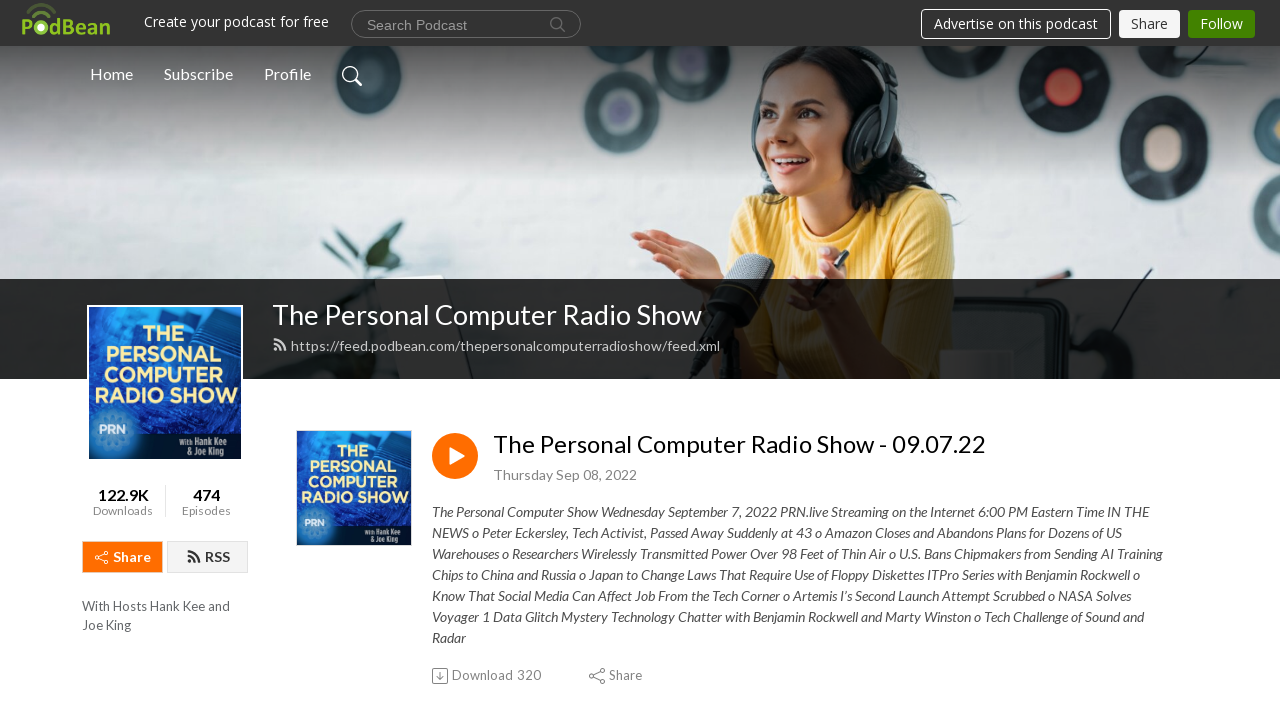

--- FILE ---
content_type: text/html; charset=UTF-8
request_url: https://thepersonalcomputerradioshow.podbean.com/e/the-personal-computer-radio-show-090722/
body_size: 8017
content:
<!DOCTYPE html>
<html  data-head-attrs=""  lang="en">
<head>
  <meta charset="UTF-8">
  <meta name="viewport" content="width=device-width, initial-scale=1.0">
  <meta name="mobile-web-app-capable" content="yes">
  <meta name="apple-mobile-web-app-status-bar-style" content="black">
  <meta name="theme-color" content="#ffffff">
  <link rel="stylesheet" href="https://cdnjs.cloudflare.com/ajax/libs/twitter-bootstrap/5.0.1/css/bootstrap.min.css" integrity="sha512-Ez0cGzNzHR1tYAv56860NLspgUGuQw16GiOOp/I2LuTmpSK9xDXlgJz3XN4cnpXWDmkNBKXR/VDMTCnAaEooxA==" crossorigin="anonymous" referrerpolicy="no-referrer" />
  <link rel="preconnect" href="https://fonts.googleapis.com">
  <link rel="preconnect" href="https://fonts.gstatic.com" crossorigin>
  <script type="module" crossorigin src="https://pbcdn1.podbean.com/fs1/user-site-dist/assets/index.1ad62341.js"></script>
    <link rel="modulepreload" href="https://pbcdn1.podbean.com/fs1/user-site-dist/assets/vendor.7a484e8a.js">
    <link rel="stylesheet" href="https://pbcdn1.podbean.com/fs1/user-site-dist/assets/index.d710f70e.css">
  <link rel="manifest" href="/user-site/manifest.webmanifest" crossorigin="use-credentials"><title>The Personal Computer Radio Show - 09.07.22 | The Personal Computer Radio Show</title><link rel="icon" href="https://www.podbean.com/favicon.ico"><link rel="apple-touch-icon" href="https://www.podbean.com/favicon.ico"><meta property="og:title" content="The Personal Computer Radio Show - 09.07.22 | The Personal Computer Radio Show"><meta property="og:image" content="https://d2bwo9zemjwxh5.cloudfront.net/image-logo/1356792/Personal-Computer-Show-Album-Art_1__1400x1400_1200x628.jpg?s=77aec3cbe8f6b54d128aeac60071637d&amp;e=jpg"><meta property="og:type" content="article"><meta property="og:url" content="https://thepersonalcomputerradioshow.podbean.com/e/the-personal-computer-radio-show-090722/"><meta property="og:description" content="The Personal Computer Show Wednesday September 7, 2022 PRN.live Streaming on the Internet 6:00 PM Eastern Time IN THE NEWS o Peter Eckersley, Tech Activist, Passed Away Suddenly at 43 o Amazon Closes and Abandons Plans for Dozens of US Warehouses o Researchers Wirelessly Transmitted Power Over 98 Feet of Thin Air o U.S. Bans Chipmakers from Sending AI Training Chips to China and Russia o Japan to Change Laws That Require Use of Floppy Diskettes ITPro Series with Benjamin Rockwell o Know That Social Media Can Affect Job From the Tech Corner o Artemis I’s Second Launch Attempt Scrubbed o NASA Solves Voyager 1 Data Glitch Mystery Technology Chatter with Benjamin Rockwell and Marty Winston o Tech Challenge of Sound and Radar "><meta name="description" content="The Personal Computer Show Wednesday September 7, 2022 PRN.live Streaming on the Internet 6:00 PM Eastern Time IN THE NEWS o Peter Eckersley, Tech Activist, Passed Away Suddenly at 43 o Amazon Closes and Abandons Plans for Dozens of US Warehouses o Researchers Wirelessly Transmitted Power Over 98 Feet of Thin Air o U.S. Bans Chipmakers from Sending AI Training Chips to China and Russia o Japan to Change Laws That Require Use of Floppy Diskettes ITPro Series with Benjamin Rockwell o Know That Social Media Can Affect Job From the Tech Corner o Artemis I’s Second Launch Attempt Scrubbed o NASA Solves Voyager 1 Data Glitch Mystery Technology Chatter with Benjamin Rockwell and Marty Winston o Tech Challenge of Sound and Radar "><meta name="twitter:card" content="player"><meta name="twitter:site" content="@podbeancom"><meta name="twitter:url" content="https://thepersonalcomputerradioshow.podbean.com/e/the-personal-computer-radio-show-090722/"><meta name="twitter:title" content="The Personal Computer Radio Show - 09.07.22 | The Personal Computer Radio Show"><meta name="twitter:description" content="The Personal Computer Show Wednesday September 7, 2022 PRN.live Streaming on the Internet 6:00 PM Eastern Time IN THE NEWS o Peter Eckersley, Tech Activist, Passed Away Suddenly at 43 o Amazon Closes and Abandons Plans for Dozens of US Warehouses o Researchers Wirelessly Transmitted Power Over 98 Feet of Thin Air o U.S. Bans Chipmakers from Sending AI Training Chips to China and Russia o Japan to Change Laws That Require Use of Floppy Diskettes ITPro Series with Benjamin Rockwell o Know That Social Media Can Affect Job From the Tech Corner o Artemis I’s Second Launch Attempt Scrubbed o NASA Solves Voyager 1 Data Glitch Mystery Technology Chatter with Benjamin Rockwell and Marty Winston o Tech Challenge of Sound and Radar "><meta name="twitter:image" content="https://d2bwo9zemjwxh5.cloudfront.net/image-logo/1356792/Personal-Computer-Show-Album-Art_1__1400x1400_1200x628.jpg?s=77aec3cbe8f6b54d128aeac60071637d&amp;e=jpg"><meta name="twitter:player" content="https://www.podbean.com/player-v2/?i=7qeyh-12bb572&amp;square=1"><meta name="twitter:player:width" content="420"><meta name="twitter:player:height" content="420"><meta http-equiv="Content-Type" content="text/html; charset=UTF-8"><meta http-equiv="Content-Language" content="en-us"><meta name="generator" content="Podbean 3.2"><meta name="viewport" content="width=device-width, user-scalable=no, initial-scale=1.0, minimum-scale=1.0, maximum-scale=1.0"><meta name="author" content="PodBean Development"><meta name="Copyright" content="PodBean"><meta name="HandheldFriendly" content="True"><meta name="MobileOptimized" content="MobileOptimized"><meta name="robots" content="all"><meta name="twitter:app:id:googleplay" content="com.podbean.app.generic"><meta name="twitter:app:id:ipad" content="1484287462"><meta name="twitter:app:id:iphone" content="1484287462"><meta name="twitter:app:name:googleplay" content="Podbean Biz Podcast App"><meta name="twitter:app:name:ipad" content="Podbean Biz Podcast App"><meta name="twitter:app:name:iphone" content="Podbean Biz Podcast App"><script type="application/ld+json">{"@context":"https://schema.org/","@type":"PodcastEpisode","url":"/e/the-personal-computer-radio-show-090722/","name":"The Personal Computer Radio Show - 09.07.22","datePublished":"2022-09-08","description":"The Personal Computer Show Wednesday September 7, 2022 PRN.live Streaming on the Internet 6:00 PM Eastern Time IN THE NEWS o Peter Eckersley, Tech Activist, Passed Away Suddenly at 43 o Amazon Closes and Abandons Plans for Dozens of US Warehouses o Researchers Wirelessly Transmitted Power Over 98 Feet of Thin Air o U.S. Bans Chipmakers from Sending AI Training Chips to China and Russia o Japan to Change Laws That Require Use of Floppy Diskettes ITPro Series with Benjamin Rockwell o Know That Social Media Can Affect Job From the Tech Corner o Artemis I’s Second Launch Attempt Scrubbed o NASA Solves Voyager 1 Data Glitch Mystery Technology Chatter with Benjamin Rockwell and Marty Winston o Tech Challenge of Sound and Radar ","associatedMedia":{"@type":"MediaObject","contentUrl":"https://mcdn.podbean.com/mf/web/j6n6dp/compshow_090722.mp3"},"partOfSeries":{"@type":"PodcastSeries","name":"The Personal Computer Radio Show","url":"https://thepersonalcomputerradioshow.podbean.com"}}</script><link type="application/rss+xml" rel="alternate" href="https://feed.podbean.com/thepersonalcomputerradioshow/feed.xml" title="The Personal Computer Radio Show"><link rel="canonical" href="https://thepersonalcomputerradioshow.podbean.com/e/the-personal-computer-radio-show-090722/"><meta name="head:count" content="35"><link rel="modulepreload" crossorigin href="https://pbcdn1.podbean.com/fs1/user-site-dist/assets/episode.b821da30.js"><link rel="stylesheet" href="https://pbcdn1.podbean.com/fs1/user-site-dist/assets/episode.6d6d54b9.css"><link rel="modulepreload" crossorigin href="https://pbcdn1.podbean.com/fs1/user-site-dist/assets/HomeHeader.500f78d5.js"><link rel="stylesheet" href="https://pbcdn1.podbean.com/fs1/user-site-dist/assets/HomeHeader.f51f4f51.css"><link rel="modulepreload" crossorigin href="https://pbcdn1.podbean.com/fs1/user-site-dist/assets/HeadEpisode.60975439.js"><link rel="stylesheet" href="https://pbcdn1.podbean.com/fs1/user-site-dist/assets/HeadEpisode.72529506.css">
</head>
<body  data-head-attrs="" >
  <div id="app" data-server-rendered="true"><div class="main-page main-style-light" style="--font:Lato,Helvetica,Arial,Verdana,sans-serif;--secondaryFont:Lato,Helvetica,Arial,Verdana,sans-serif;--playerColor:#ff6d00;--playerColorRGB:255,109,0;--homeHeaderTextColor:#ffffff;"><!----><div loginurl="https://www.podbean.com/site/user/login?return=https%253A%252F%252Fthepersonalcomputerradioshow.podbean.com%252Fe%252Fthe-personal-computer-radio-show-090722%252F&amp;rts=f97a9af059e62960a5555def21ad152dd3874aa5" postname="the-personal-computer-radio-show-090722"><div class="theme-frontrow3 episode-detail d-flex flex-column h-100 navigation-transparent"><!--[--><div class="cc-navigation1 navigation" style="--navigationFontColor:#FFFFFF;--navigationBackgroundColor:#000000;"><nav class="navbar navbar-expand-lg"><div class="container justify-content-center"><div style="" class="nav-item search-icon list-unstyled"><button class="btn bg-transparent d-black d-lg-none border-0 nav-link text-dark px-2" type="button" title="Search"><svg xmlns="http://www.w3.org/2000/svg" width="20" height="20" fill="currentColor" class="bi bi-search" viewbox="0 0 16 16"><path d="M11.742 10.344a6.5 6.5 0 1 0-1.397 1.398h-.001c.03.04.062.078.098.115l3.85 3.85a1 1 0 0 0 1.415-1.414l-3.85-3.85a1.007 1.007 0 0 0-.115-.1zM12 6.5a5.5 5.5 0 1 1-11 0 5.5 5.5 0 0 1 11 0z"></path></svg></button></div><div class="h-search" style="display:none;"><input class="form-control shadow-sm rounded-pill border-0" title="Search" value="" type="text" placeholder="Search"><button type="button" class="btn bg-transparent border-0">Cancel</button></div><button class="navbar-toggler px-2" type="button" title="Navbar toggle" data-bs-toggle="collapse" data-bs-target="#navbarNav" aria-controls="navbarNav" aria-expanded="false" aria-label="Toggle navigation"><svg xmlns="http://www.w3.org/2000/svg" width="28" height="28" fill="currentColor" class="bi bi-list" viewbox="0 0 16 16"><path fill-rule="evenodd" d="M2.5 12a.5.5 0 0 1 .5-.5h10a.5.5 0 0 1 0 1H3a.5.5 0 0 1-.5-.5zm0-4a.5.5 0 0 1 .5-.5h10a.5.5 0 0 1 0 1H3a.5.5 0 0 1-.5-.5zm0-4a.5.5 0 0 1 .5-.5h10a.5.5 0 0 1 0 1H3a.5.5 0 0 1-.5-.5z"></path></svg></button><div class="collapse navbar-collapse" id="navbarNav"><ul class="navbar-nav" style=""><!--[--><li class="nav-item"><!--[--><a href="/" class="nav-link"><!--[-->Home<!--]--></a><!--]--></li><li class="nav-item"><!--[--><a target="_blank" rel="noopener noreferrer" class="nav-link" active-class="active" href="https://www.podbean.com/site/podcatcher/index/blog/39zWRSMoSJx"><!--[-->Subscribe<!--]--></a><!--]--></li><li class="nav-item"><!--[--><a target="_blank" rel="noopener noreferrer" class="nav-link" active-class="active" href="https://www.podbean.com/user-wqL52sqgu83"><!--[-->Profile<!--]--></a><!--]--></li><!--]--><!--[--><li style="" class="nav-item search-icon"><button class="btn bg-transparent border-0 nav-link" type="button" title="Search"><svg xmlns="http://www.w3.org/2000/svg" width="20" height="20" fill="currentColor" class="bi bi-search" viewbox="0 0 16 16"><path d="M11.742 10.344a6.5 6.5 0 1 0-1.397 1.398h-.001c.03.04.062.078.098.115l3.85 3.85a1 1 0 0 0 1.415-1.414l-3.85-3.85a1.007 1.007 0 0 0-.115-.1zM12 6.5a5.5 5.5 0 1 1-11 0 5.5 5.5 0 0 1 11 0z"></path></svg></button></li><!--]--></ul></div></div></nav></div><!----><!--]--><div class="common-content flex-shrink-0"><!--[--><!----><div class="cc-top-content home-header-bg"><div class="cover-panel"><div class="img"><img src="https://pbcdn1.podbean.com/fs1/user-site-dist/assets/frontrow3-banner-lignht.jpg" alt="The Personal Computer Radio Show"></div></div><div class="navbar-bg-mask"></div><div class="podcast-title-bg"><div class="container"><div class="row"><div class="col-12 col-lg-3 col-xl-2 d-none d-lg-block"> </div><div class="col-12 col-lg-9 col-xl-10"><div class="podcast-feed"><h1 class="text-break mb-md-1"><a href="/" class=""><!--[-->The Personal Computer Radio Show<!--]--></a></h1><p class="feed-link mb-2"><a class="text-decoration-none" href="https://feed.podbean.com/thepersonalcomputerradioshow/feed.xml"><svg t="1625731275538" class="icon icon-rss" fill="currentColor" viewbox="0 0 1024 1024" version="1.1" xmlns="http://www.w3.org/2000/svg" p-id="11610" width="16" height="16"><path d="M329.143 768q0 45.714-32 77.714t-77.714 32-77.715-32-32-77.714 32-77.714 77.715-32 77.714 32 32 77.714z m292.571 70.286q1.143 16-9.714 27.428-10.286 12-26.857 12H508q-14.286 0-24.571-9.428T472 844.57q-12.571-130.857-105.429-223.714T142.857 515.43q-14.286-1.143-23.714-11.429t-9.429-24.571v-77.143q0-16.572 12-26.857 9.715-9.715 24.572-9.715h2.857q91.428 7.429 174.857 46T472 515.43q65.143 64.571 103.714 148t46 174.857z m292.572 1.143q1.143 15.428-10.286 26.857-10.286 11.428-26.286 11.428H796q-14.857 0-25.429-10T759.43 843.43Q752.57 720.57 701.714 610T569.43 418t-192-132.286T144 227.43q-14.286-0.572-24.286-11.143t-10-24.857v-81.715q0-16 11.429-26.285 10.286-10.286 25.143-10.286H148q149.714 7.428 286.571 68.571t243.143 168q106.857 106.286 168 243.143t68.572 286.572z" p-id="11611"></path></svg> https://feed.podbean.com/thepersonalcomputerradioshow/feed.xml</a></p></div></div></div></div></div></div><!--]--><div class="container"><div class="row"><div class="col-12 col-lg-3 col-xl-2"><div class="left-side-panel"><div class="side-panel-content"><div class="text-center"><img class="podcast-logo" src="https://pbcdn1.podbean.com/imglogo/image-logo/1356792/Personal-Computer-Show-Album-Art_1__1400x1400.jpg" alt="The Personal Computer Radio Show"></div><div class="download-episodes d-flex justify-content-around pt-4"><div class="download-data text-center"><p title="122883" class="number fw-bold mb-0">122.9K</p><p class="data-title fs-12 mb-0">Downloads</p></div><div class="line"></div><div class="episode-data text-center"><p title="474" class="number fw-bold mb-0">474</p><p class="data-title fs-12 mb-0">Episodes</p></div></div><div class="row gx-1 share-rss justify-content-between pt-4"><div class="col"><a class="btn btn-share fs-14 fw-bolder text-white" href="javascript:void(0);"><svg xmlns="http://www.w3.org/2000/svg" width="16" height="16" fill="currentColor" class="bi bi-share" viewbox="0 0 16 16"><path d="M13.5 1a1.5 1.5 0 1 0 0 3 1.5 1.5 0 0 0 0-3zM11 2.5a2.5 2.5 0 1 1 .603 1.628l-6.718 3.12a2.499 2.499 0 0 1 0 1.504l6.718 3.12a2.5 2.5 0 1 1-.488.876l-6.718-3.12a2.5 2.5 0 1 1 0-3.256l6.718-3.12A2.5 2.5 0 0 1 11 2.5zm-8.5 4a1.5 1.5 0 1 0 0 3 1.5 1.5 0 0 0 0-3zm11 5.5a1.5 1.5 0 1 0 0 3 1.5 1.5 0 0 0 0-3z"></path></svg> Share</a></div><div class="col"><a class="btn btn-rss fs-14 fw-bolder" href="https://www.podbean.com/site/podcatcher/index/blog/39zWRSMoSJx"><svg t="1625731275538" class="icon icon-rss" fill="currentColor" viewbox="0 0 1024 1024" version="1.1" xmlns="http://www.w3.org/2000/svg" p-id="11610" width="16" height="16"><path d="M329.143 768q0 45.714-32 77.714t-77.714 32-77.715-32-32-77.714 32-77.714 77.715-32 77.714 32 32 77.714z m292.571 70.286q1.143 16-9.714 27.428-10.286 12-26.857 12H508q-14.286 0-24.571-9.428T472 844.57q-12.571-130.857-105.429-223.714T142.857 515.43q-14.286-1.143-23.714-11.429t-9.429-24.571v-77.143q0-16.572 12-26.857 9.715-9.715 24.572-9.715h2.857q91.428 7.429 174.857 46T472 515.43q65.143 64.571 103.714 148t46 174.857z m292.572 1.143q1.143 15.428-10.286 26.857-10.286 11.428-26.286 11.428H796q-14.857 0-25.429-10T759.43 843.43Q752.57 720.57 701.714 610T569.43 418t-192-132.286T144 227.43q-14.286-0.572-24.286-11.143t-10-24.857v-81.715q0-16 11.429-26.285 10.286-10.286 25.143-10.286H148q149.714 7.428 286.571 68.571t243.143 168q106.857 106.286 168 243.143t68.572 286.572z" p-id="11611"></path></svg> RSS</a></div></div><p class="podcast-description fs-13 pt-4 pb-lg-5" style="">With Hosts Hank Kee and Joe King</p></div></div></div><div class="col-12 col-lg-9 col-xl-10"><!----><!--[--><!----><div><div class="container list-container"><!--[--><h2 class="text-center cc-episode-title">Episodes</h2><!--]--><div class="episode-list-type-list row row-cols-1 row-cols-md-4 pt-4 g-4 mt-0 episode-content cc-episode-list"><!--[--><div class="col6 mt-0 card bg-transparent border-0 d-md-flex list"><div class="episode-logo position-relative" href="javascript:void(0)"><div class="e-logo"><img class="object-fit-cover" width="300" height="300" alt="The Personal Computer Radio Show - 09.07.22" src="https://pbcdn1.podbean.com/imglogo/image-logo/1356792/Personal-Computer-Show-Album-Art_1__1400x1400_300x300.jpg" loading="lazy"></div><p class="e-l-date"><!----><span class="episode-date">Thursday Sep 08, 2022</span></p><div class="hover-bg"></div><div class="play-bg position-absolute d-flex align-items-center justify-content-center"><button type="button" class="btn btn-link play-button" title="Play The Personal Computer Radio Show - 09.07.22"><span class="play-button-bg"><svg t="1622017593702" class="icon icon-play" fill="currentColor" viewbox="0 0 1024 1024" version="1.1" xmlns="http://www.w3.org/2000/svg" p-id="12170" width="30" height="30"><path d="M844.704269 475.730473L222.284513 116.380385a43.342807 43.342807 0 0 0-65.025048 37.548353v718.692951a43.335582 43.335582 0 0 0 65.025048 37.541128l622.412531-359.342864a43.357257 43.357257 0 0 0 0.007225-75.08948z" fill="" p-id="12171"></path></svg></span></button></div></div><div class="card-body position-relative"><div class="card-body-button-title"><button type="button" class="btn btn-link play-button e-r-play-button" title="Play The Personal Computer Radio Show - 09.07.22"><span class="play-button-bg"><svg t="1622017593702" class="icon icon-play" fill="currentColor" viewbox="0 0 1024 1024" version="1.1" xmlns="http://www.w3.org/2000/svg" p-id="12170" width="30" height="30"><path d="M844.704269 475.730473L222.284513 116.380385a43.342807 43.342807 0 0 0-65.025048 37.548353v718.692951a43.335582 43.335582 0 0 0 65.025048 37.541128l622.412531-359.342864a43.357257 43.357257 0 0 0 0.007225-75.08948z" fill="" p-id="12171"></path></svg></span></button><div class="right-title-date"><h2 class="card-title e-title text-truncate"><a aria-current="page" href="/e/the-personal-computer-radio-show-090722/" class="router-link-active router-link-exact-active text-decoration-none text-truncate"><!--[-->The Personal Computer Radio Show - 09.07.22<!--]--></a></h2><p class="r-t-date text-gray"><!----><span class="episode-date">Thursday Sep 08, 2022</span></p></div></div><p class="e-date text-gray"><!----><span class="episode-date">Thursday Sep 08, 2022</span></p><div class="episode-description"><p class="e-description text-two-line card-text"><p><em>The Personal Computer Show Wednesday September 7, 2022 PRN.live Streaming on the Internet 6:00 PM Eastern Time IN THE NEWS o Peter Eckersley, Tech Activist, Passed Away Suddenly at 43 o Amazon Closes and Abandons Plans for Dozens of US Warehouses o Researchers Wirelessly Transmitted Power Over 98 Feet of Thin Air o U.S. Bans Chipmakers from Sending AI Training Chips to China and Russia o Japan to Change Laws That Require Use of Floppy Diskettes ITPro Series with Benjamin Rockwell o Know That Social Media Can Affect Job From the Tech Corner o Artemis I’s Second Launch Attempt Scrubbed o NASA Solves Voyager 1 Data Glitch Mystery Technology Chatter with Benjamin Rockwell and Marty Winston o Tech Challenge of Sound and Radar </em></p></p></div><div class="cc-post-toolbar"><ul class="list-unstyled d-flex mb-0 row gx-5 p-0"><!----><li class="col-auto"><a class="border-0 p-0 bg-transparent row gx-1 align-items-center" href="https://www.podbean.com/media/share/pb-7qeyh-12bb572?download=1" target="_blank" title="Download"><svg xmlns="http://www.w3.org/2000/svg" width="16" height="16" fill="currentColor" class="bi bi-arrow-down-square col-auto" viewbox="0 0 16 16"><path fill-rule="evenodd" d="M15 2a1 1 0 0 0-1-1H2a1 1 0 0 0-1 1v12a1 1 0 0 0 1 1h12a1 1 0 0 0 1-1V2zM0 2a2 2 0 0 1 2-2h12a2 2 0 0 1 2 2v12a2 2 0 0 1-2 2H2a2 2 0 0 1-2-2V2zm8.5 2.5a.5.5 0 0 0-1 0v5.793L5.354 8.146a.5.5 0 1 0-.708.708l3 3a.5.5 0 0 0 .708 0l3-3a.5.5 0 0 0-.708-.708L8.5 10.293V4.5z"></path></svg><span class="text-gray col-auto item-name">Download</span><span class="text-gray col-auto">320</span></a></li><li class="col-auto"><button class="border-0 p-0 bg-transparent row gx-1 align-items-center" title="Share" data-bs-toggle="modal" data-bs-target="#shareModal"><svg xmlns="http://www.w3.org/2000/svg" width="16" height="16" fill="currentColor" class="bi bi-share col-auto" viewbox="0 0 16 16"><path d="M13.5 1a1.5 1.5 0 1 0 0 3 1.5 1.5 0 0 0 0-3zM11 2.5a2.5 2.5 0 1 1 .603 1.628l-6.718 3.12a2.499 2.499 0 0 1 0 1.504l6.718 3.12a2.5 2.5 0 1 1-.488.876l-6.718-3.12a2.5 2.5 0 1 1 0-3.256l6.718-3.12A2.5 2.5 0 0 1 11 2.5zm-8.5 4a1.5 1.5 0 1 0 0 3 1.5 1.5 0 0 0 0-3zm11 5.5a1.5 1.5 0 1 0 0 3 1.5 1.5 0 0 0 0-3z"></path></svg><span class="text-gray item-name col-auto">Share</span></button></li></ul></div></div></div><!--]--></div><!----></div></div><!--]--><!----><div class="episode-detail-bottom container"><div class="pb-2 pt-4"><div class="cc-comments"><div class="comment-title">Comment (0) </div><!----><div class="content empty-content text-center"><svg xmlns="http://www.w3.org/2000/svg" width="16" height="16" fill="currentColor" class="bi bi-chat-left-text" viewbox="0 0 16 16"><path d="M14 1a1 1 0 0 1 1 1v8a1 1 0 0 1-1 1H4.414A2 2 0 0 0 3 11.586l-2 2V2a1 1 0 0 1 1-1h12zM2 0a2 2 0 0 0-2 2v12.793a.5.5 0 0 0 .854.353l2.853-2.853A1 1 0 0 1 4.414 12H14a2 2 0 0 0 2-2V2a2 2 0 0 0-2-2H2z"></path><path d="M3 3.5a.5.5 0 0 1 .5-.5h9a.5.5 0 0 1 0 1h-9a.5.5 0 0 1-.5-.5zM3 6a.5.5 0 0 1 .5-.5h9a.5.5 0 0 1 0 1h-9A.5.5 0 0 1 3 6zm0 2.5a.5.5 0 0 1 .5-.5h5a.5.5 0 0 1 0 1h-5a.5.5 0 0 1-.5-.5z"></path></svg><p class="pt-3">No comments yet. Be the first to say something!</p></div></div></div></div></div></div></div></div><!--[--><footer class="cc-footer1 footer mt-auto" style="--footerFontColor:#ffffff;--footerBackgroundColor:#000000;"><div class="container p-0 d-sm-flex justify-content-sm-between align-items-center flex-row-reverse"><ul class="row gx-4 social-icon-content list-unstyled d-flex justify-content-md-start justify-content-center mb-0"><!----><!----><!----><!----><!----></ul><div class="right-content"><p class="mb-0 pt-2">Copyright 2016 Gary Null. All rights reserved.</p><p class="by">Podcast Powered By <a href="https://www.podbean.com" target="_blank" rel="noopener noreferrer">Podbean</a></p></div></div></footer><div class="after-footer"></div><!----><!--]--></div></div><!----><!----><!----><div style="display:none;">Version: 20241125</div></div></div>

<script>window.__INITIAL_STATE__="{\"store\":{\"baseInfo\":{\"podcastTitle\":\"The Personal Computer Radio Show\",\"slug\":\"thepersonalcomputerradioshow\",\"podcastDescription\":\"With Hosts Hank Kee and Joe King\",\"podcastLogo\":\"https:\u002F\u002Fpbcdn1.podbean.com\u002Fimglogo\u002Fimage-logo\u002F1356792\u002FPersonal-Computer-Show-Album-Art_1__1400x1400.jpg\",\"podcastShareLogo\":\"https:\u002F\u002Fd2bwo9zemjwxh5.cloudfront.net\u002Fimage-logo\u002F1356792\u002FPersonal-Computer-Show-Album-Art_1__1400x1400_1200x628.jpg?s=77aec3cbe8f6b54d128aeac60071637d&e=jpg\",\"podcastUrl\":\"https:\u002F\u002Fthepersonalcomputerradioshow.podbean.com\",\"podcastCanSearched\":true,\"feedUrl\":\"https:\u002F\u002Ffeed.podbean.com\u002Fthepersonalcomputerradioshow\u002Ffeed.xml\",\"theme\":\"frontrow3\",\"podcastDeepLink\":\"https:\u002F\u002Fwww.podbean.com\u002Fpw\u002Fpbblog-pg3iy-14b3f8?from=usersite\",\"removePodbeanBranding\":null,\"brandingLogo\":null,\"timeZone\":{\"timeZoneId\":29,\"gmtAdjustment\":\"GMT+00:00\",\"useDaylightTime\":0,\"value\":0,\"text\":\"(GMT+00:00) Casablanca, Monrovia, Reykjavik\",\"daylightStartTime\":\"Second Sunday Of March +2 Hours\",\"daylightEndTime\":\"First Sunday Of November +2 Hours\",\"timezone\":null},\"podcastDownloads\":122883,\"totalEpisodes\":474,\"showComments\":true,\"iOSAppDownloadLink\":null,\"customizeCssUrl\":null,\"androidAppDownloadLink\":null,\"showPostShare\":true,\"showLike\":false,\"author\":\"Progressive  Radio  Network\",\"enableEngagementStats\":true,\"shareEmbedLink\":\"https:\u002F\u002Fadmin5.podbean.com\u002Fembed.html?id=pbblog-pg3iy-14b3f8-playlist\",\"language\":\"en\",\"sensitivitySessionExpireTime\":3600,\"podcastApps\":[{\"name\":\"Podbean App\",\"link\":\"https:\u002F\u002Fwww.podbean.com\u002Fpw\u002Fpbblog-pg3iy-14b3f8?from=usersite\",\"image\":\"https:\u002F\u002Fpbcdn1.podbean.com\u002Ffs1\u002Fsite\u002Fimages\u002Fadmin5\u002Fpodbean-app.png\",\"title\":null},{\"name\":\"Spotify\",\"link\":\"https:\u002F\u002Fopen.spotify.com\u002Fshow\u002F1iDywkf9fqId4rVk4vSL77\",\"image\":\"https:\u002F\u002Fpbcdn1.podbean.com\u002Ffs1\u002Fsite\u002Fimages\u002Fadmin5\u002Fspotify.png\",\"title\":null}],\"components\":{\"base\":[{\"id\":\"MainStyle\",\"val\":\"light\"},{\"id\":\"Font\",\"val\":\"Lato\"},{\"id\":\"SecondaryFont\",\"val\":\"Lato\"},{\"id\":\"PlayerColor\",\"val\":\"#ff6d00\"},{\"id\":\"PlayerStyle\",\"val\":\"player1\"},{\"id\":\"PlayerWave\",\"val\":\"show\"},{\"id\":\"Favicon\",\"val\":null},{\"id\":\"CookiesNotice\",\"val\":\"hide\"},{\"id\":\"CookiesNoticeContent\",\"val\":\"\u003Ch4\u003ECookies Notice\u003C\u002Fh4\u003E\u003Cp\u003EThis website uses cookies to improve your experience while you navigate through the website. By using our website you agree to our use of cookies.\u003C\u002Fp\u003E\"},{\"id\":\"EpisodePageCustomizeComponent\",\"val\":\"hide\"}],\"home-header\":[{\"id\":\"HomeHeaderTextColor\",\"val\":\"#ffffff\"},{\"id\":\"BackgroundImage\",\"val\":\"\u002Fassets\u002Ffrontrow3-banner-lignht.jpg\"},{\"id\":\"BackgroundImageForMobile\",\"val\":null}],\"episode-list\":[{\"id\":\"EpisodeListType\",\"val\":\"list\"},{\"id\":\"EpisodesPerPage\",\"val\":10},{\"id\":\"EpisodeStats\",\"val\":\"show\"}],\"navigation\":[{\"id\":\"NavigationFontColor\",\"val\":\"#FFFFFF\"},{\"id\":\"NavigationBackgroundColor\",\"val\":\"#000000\"},{\"id\":\"NavigationSearch\",\"val\":\"show\"},{\"id\":\"NavigationLinks\",\"val\":[{\"id\":\"Home\",\"type\":\"Link\",\"value\":\"\u002F\",\"text\":\"Home\",\"subitems\":[]},{\"id\":\"Subscribe\",\"type\":\"Link\",\"value\":\"https:\u002F\u002Fwww.podbean.com\u002Fsite\u002Fpodcatcher\u002Findex\u002Fblog\u002F39zWRSMoSJx\",\"text\":\"Subscribe\",\"subitems\":[]},{\"id\":\"Profile\",\"type\":\"Link\",\"value\":\"https:\u002F\u002Fwww.podbean.com\u002Fuser-wqL52sqgu83\",\"text\":\"Profile\",\"subitems\":[]}]}],\"footer\":[{\"id\":\"FooterType\",\"val\":\"Footer1\"},{\"id\":\"FooterFontColor\",\"val\":\"#ffffff\"},{\"id\":\"FooterBackgroundColor\",\"val\":\"#000000\"},{\"id\":\"FooterCopyright\",\"val\":\"Copyright 2016 Gary Null. All rights reserved.\"},{\"id\":\"SocialMediaLinks\",\"val\":{\"facebook_username\":\"\",\"twitter_username\":\"\",\"instagram_username\":\"\",\"youtube_username\":\"\",\"linkedin_username\":\"\"}}],\"customize-container1\":[],\"customize-container2\":[]},\"allLinks\":[],\"mainStylesDefaultSettings\":null,\"defaultCustomizeComponents\":null,\"scripts\":[],\"metas\":null,\"appConfig\":{\"package\":\"com.podbean.app.generic\",\"app_store_id\":1484287462,\"app_name\":\"Podbean Biz Podcast App\",\"scheme\":\"enterprise-podbean-com\"},\"customizeCss\":null,\"canEditCss\":null,\"enableJsCodeInCustomizeContent\":false,\"enabledIframeCodeInCustomizeContent\":true,\"sectionMaxCount\":10,\"enableEditorLink\":true,\"enableEditCookiesNotice\":true,\"siteRedirectToFeed\":false,\"podcatcherRssUrl\":\"https:\u002F\u002Fwww.podbean.com\u002Fsite\u002Fpodcatcher\u002Findex\u002Fblog\u002F39zWRSMoSJx\",\"showFeed\":true,\"showTopBar\":true,\"enableWebSiteLike\":false,\"organizationName\":\"progressiveradionetwork\",\"organizationPageLink\":\"https:\u002F\u002Fwww.podbean.com\u002Fpodcast-network\u002Fprogressiveradionetwork27xuzbdb\"},\"backToListUrl\":\"\u002F\",\"tinymceLoaded\":false,\"listEpisodes\":[],\"userLikedEpisodes\":[],\"userLikeCheckedEpisodes\":[],\"topBarIframeLoaded\":false,\"listTotalCount\":0,\"listTotalPage\":0,\"listPage\":0,\"listType\":\"all\",\"listValue\":\"\",\"listName\":\"\",\"pageLoading\":false,\"apiBaseUrl\":\"https:\u002F\u002Fthepersonalcomputerradioshow.podbean.com\",\"apiV2BaseUrl\":\"\",\"apiCommonParams\":{\"t\":\"6977ed8e\",\"clientSignature\":\"76c8236221c6162fe8d2c3b578a0bba0\",\"u\":null,\"customizing\":null},\"apiCommonHeaders\":{},\"comments\":[],\"commentsTotalCount\":0,\"commentsTotalPage\":0,\"commentsPage\":1,\"commentEpisodeId\":\"pb19641714-7qeyh\",\"episode\":{\"id\":\"pb19641714\",\"idTag\":\"7qeyh\",\"title\":\"The Personal Computer Radio Show - 09.07.22\",\"logo\":\"https:\u002F\u002Fpbcdn1.podbean.com\u002Fimglogo\u002Fimage-logo\u002F1356792\u002FPersonal-Computer-Show-Album-Art_1__1400x1400_300x300.jpg\",\"shareLogo\":\"https:\u002F\u002Fd2bwo9zemjwxh5.cloudfront.net\u002Fimage-logo\u002F1356792\u002FPersonal-Computer-Show-Album-Art_1__1400x1400_1200x628.jpg?s=77aec3cbe8f6b54d128aeac60071637d&e=jpg\",\"largeLogo\":\"https:\u002F\u002Fpbcdn1.podbean.com\u002Fimglogo\u002Fimage-logo\u002F1356792\u002FPersonal-Computer-Show-Album-Art_1__1400x1400.jpg\",\"previewContent\":null,\"content\":\"\u003Cp\u003E\u003Cem\u003EThe Personal Computer Show Wednesday September 7, 2022 PRN.live Streaming on the Internet 6:00 PM Eastern Time IN THE NEWS o Peter Eckersley, Tech Activist, Passed Away Suddenly at 43 o Amazon Closes and Abandons Plans for Dozens of US Warehouses o Researchers Wirelessly Transmitted Power Over 98 Feet of Thin Air o U.S. Bans Chipmakers from Sending AI Training Chips to China and Russia o Japan to Change Laws That Require Use of Floppy Diskettes ITPro Series with Benjamin Rockwell o Know That Social Media Can Affect Job From the Tech Corner o Artemis I’s Second Launch Attempt Scrubbed o NASA Solves Voyager 1 Data Glitch Mystery Technology Chatter with Benjamin Rockwell and Marty Winston o Tech Challenge of Sound and Radar \u003C\u002Fem\u003E\u003C\u002Fp\u003E\",\"publishTimestamp\":1662664132,\"duration\":3300,\"mediaUrl\":\"https:\u002F\u002Fmcdn.podbean.com\u002Fmf\u002Fweb\u002Fj6n6dp\u002Fcompshow_090722.mp3\",\"mediaType\":\"audio\u002Fmpeg\",\"shareLink\":\"https:\u002F\u002Fadmin5.podbean.com\u002Fembed.html?id=pb-7qeyh-12bb572\",\"likedCount\":1,\"deepLink\":\"https:\u002F\u002Fwww.podbean.com\u002Few\u002Fpb-7qeyh-12bb572\",\"transcriptUrl\":null,\"permalink\":\"\u002Fe\u002Fthe-personal-computer-radio-show-090722\u002F\",\"downloadLink\":\"https:\u002F\u002Fwww.podbean.com\u002Fmedia\u002Fshare\u002Fpb-7qeyh-12bb572?download=1\",\"fallbackResource\":null,\"fallbackResourceMimetype\":null,\"downloadCount\":320,\"status\":\"publish\",\"hasMoreContent\":false,\"chaptersUrl\":null,\"explicit\":false},\"episodeShareLink\":null,\"deepLink\":\"https:\u002F\u002Fwww.podbean.com\u002Few\u002Fpb-7qeyh-12bb572\",\"playlist\":{\"episodes\":[],\"current\":0,\"start\":0,\"stop\":0,\"playing\":true,\"playerLoading\":true,\"playbackRate\":1,\"playbackRateIndex\":1,\"volume\":1},\"toasts\":[],\"confirm\":null,\"customizeEditorFormZIndex\":999,\"lastRequestTime\":null,\"validateChangesOnBeforeunload\":true,\"windowWidth\":1000,\"VITE_FS1_CDN_URL_PREFIX\":\"https:\u002F\u002Fpbcdn1.podbean.com\u002Ffs1\",\"reloadStats\":false,\"userIdEncrypted\":null,\"userProfilePicture\":null,\"username\":null,\"isVerified\":false,\"loadUserInfo\":false,\"loginUrl\":\"https:\u002F\u002Fwww.podbean.com\u002Fsite\u002Fuser\u002Flogin?return=https%253A%252F%252Fthepersonalcomputerradioshow.podbean.com%252Fe%252Fthe-personal-computer-radio-show-090722%252F&rts=f97a9af059e62960a5555def21ad152dd3874aa5\",\"recaptchaV3Loaded\":false,\"recaptchaV2Loaded\":false,\"likesLoaded\":false,\"commentLikeMap\":{},\"commentOffset\":0,\"widgetCommentsLoaded\":false},\"episode\":{\"id\":\"pb19641714\",\"idTag\":\"7qeyh\",\"title\":\"The Personal Computer Radio Show - 09.07.22\",\"logo\":\"https:\u002F\u002Fpbcdn1.podbean.com\u002Fimglogo\u002Fimage-logo\u002F1356792\u002FPersonal-Computer-Show-Album-Art_1__1400x1400_300x300.jpg\",\"shareLogo\":\"https:\u002F\u002Fd2bwo9zemjwxh5.cloudfront.net\u002Fimage-logo\u002F1356792\u002FPersonal-Computer-Show-Album-Art_1__1400x1400_1200x628.jpg?s=77aec3cbe8f6b54d128aeac60071637d&e=jpg\",\"largeLogo\":\"https:\u002F\u002Fpbcdn1.podbean.com\u002Fimglogo\u002Fimage-logo\u002F1356792\u002FPersonal-Computer-Show-Album-Art_1__1400x1400.jpg\",\"previewContent\":null,\"content\":\"\u003Cp\u003E\u003Cem\u003EThe Personal Computer Show Wednesday September 7, 2022 PRN.live Streaming on the Internet 6:00 PM Eastern Time IN THE NEWS o Peter Eckersley, Tech Activist, Passed Away Suddenly at 43 o Amazon Closes and Abandons Plans for Dozens of US Warehouses o Researchers Wirelessly Transmitted Power Over 98 Feet of Thin Air o U.S. Bans Chipmakers from Sending AI Training Chips to China and Russia o Japan to Change Laws That Require Use of Floppy Diskettes ITPro Series with Benjamin Rockwell o Know That Social Media Can Affect Job From the Tech Corner o Artemis I’s Second Launch Attempt Scrubbed o NASA Solves Voyager 1 Data Glitch Mystery Technology Chatter with Benjamin Rockwell and Marty Winston o Tech Challenge of Sound and Radar \u003C\u002Fem\u003E\u003C\u002Fp\u003E\",\"publishTimestamp\":1662664132,\"duration\":3300,\"mediaUrl\":\"https:\u002F\u002Fmcdn.podbean.com\u002Fmf\u002Fweb\u002Fj6n6dp\u002Fcompshow_090722.mp3\",\"mediaType\":\"audio\u002Fmpeg\",\"shareLink\":\"https:\u002F\u002Fadmin5.podbean.com\u002Fembed.html?id=pb-7qeyh-12bb572\",\"likedCount\":1,\"deepLink\":\"https:\u002F\u002Fwww.podbean.com\u002Few\u002Fpb-7qeyh-12bb572\",\"transcriptUrl\":null,\"permalink\":\"\u002Fe\u002Fthe-personal-computer-radio-show-090722\u002F\",\"downloadLink\":\"https:\u002F\u002Fwww.podbean.com\u002Fmedia\u002Fshare\u002Fpb-7qeyh-12bb572?download=1\",\"fallbackResource\":null,\"fallbackResourceMimetype\":null,\"downloadCount\":320,\"status\":\"publish\",\"hasMoreContent\":false,\"chaptersUrl\":null,\"explicit\":false},\"loginUrl\":\"https:\u002F\u002Fwww.podbean.com\u002Fsite\u002Fuser\u002Flogin?return=https%253A%252F%252Fthepersonalcomputerradioshow.podbean.com%252Fe%252Fthe-personal-computer-radio-show-090722%252F&rts=f97a9af059e62960a5555def21ad152dd3874aa5\"}"</script>
  
  <script src="https://cdnjs.cloudflare.com/ajax/libs/bootstrap/5.0.2/js/bootstrap.bundle.min.js" integrity="sha512-72WD92hLs7T5FAXn3vkNZflWG6pglUDDpm87TeQmfSg8KnrymL2G30R7as4FmTwhgu9H7eSzDCX3mjitSecKnw==" crossorigin="anonymous" referrerpolicy="no-referrer"></script>
</body>
</html>


--- FILE ---
content_type: application/javascript; charset=UTF-8
request_url: https://www.podbean.com/cdn-cgi/challenge-platform/scripts/jsd/main.js
body_size: 10301
content:
window._cf_chl_opt={AKGCx8:'b'};~function(y6,Nf,NW,Nc,Ng,NP,NZ,Np,y0,y1){y6=k,function(G,I,yS,y5,N,y){for(yS={G:667,I:412,N:456,y:402,i:630,A:558,e:432,v:400,V:584,F:485},y5=k,N=G();!![];)try{if(y=parseInt(y5(yS.G))/1+-parseInt(y5(yS.I))/2*(parseInt(y5(yS.N))/3)+-parseInt(y5(yS.y))/4+-parseInt(y5(yS.i))/5+parseInt(y5(yS.A))/6*(parseInt(y5(yS.e))/7)+-parseInt(y5(yS.v))/8*(-parseInt(y5(yS.V))/9)+-parseInt(y5(yS.F))/10,y===I)break;else N.push(N.shift())}catch(i){N.push(N.shift())}}(Y,205621),Nf=this||self,NW=Nf[y6(459)],Nc=function(ij,io,iL,iK,iQ,y7,I,N,y,i){return ij={G:658,I:669,N:401,y:571,i:668,A:592},io={G:659,I:541,N:482,y:482,i:436,A:550,e:666,v:492,V:660,F:473,n:445,a:609,O:631,T:556,J:409,m:445,s:452,Q:610,E:640,K:452,l:578,L:418,b:659,R:541,B:415,o:513,j:492,f:541,W:561,c:450,g:629,U:523,z:419,D:530,h:541},iL={G:464},iK={G:510,I:567,N:576},iQ={G:545,I:576,N:419,y:502,i:410,A:467,e:410,v:467,V:410,F:467,n:631,a:578,O:445,T:631,J:610,m:567,s:445,Q:555,E:451,K:599,l:425,L:502,b:467,R:445,B:476,o:415,j:631,f:445,W:567,c:541,g:415,U:472,z:651,D:499,h:406,S:616,X:410,C:631,d:579,P:564,x:564,Z:504,M:413,H:476,Y0:440,Y1:445,Y2:559,Y3:559,Y4:606,Y5:539,Y6:445,Y7:539,Y8:497,Y9:445,YY:648,Yk:541,YG:627,YI:424,YN:395,Yy:445,Yi:555,Yw:510,YA:462,Yt:539,Ye:476,Yv:445,YV:472,YF:476,Yn:415,Ya:672,YO:445,Yq:440,YT:445,YJ:663,Ym:590,Ys:445,YQ:445,YE:629},y7=y6,I={'Yqpcs':y7(ij.G),'vxEye':function(A,e){return A-e},'XWAqx':function(A,e){return A(e)},'BSZWy':function(A,e){return A>e},'TlJaX':function(A,e){return A|e},'VHUPu':function(A,e){return A<<e},'LjoVy':function(A,e){return e&A},'YrkTu':function(A,e){return e==A},'EgyRV':function(A,e){return A-e},'fcHph':function(A,e){return A<e},'kXSjt':function(A,e){return A<e},'GfYUW':function(A,e){return e&A},'wUUhm':function(A,e){return A==e},'usjWw':function(A,e){return A(e)},'yLtdF':function(A,e){return e===A},'xClxD':function(A,e){return A!==e},'alFxv':function(A,e){return A!==e},'FvNMv':y7(ij.I),'mekme':function(A,e){return e!==A},'SjDNk':function(A,e){return A(e)},'HxCwD':y7(ij.N),'dIYwU':function(A,e){return A<e},'yDBwc':function(A,e){return A==e},'cFoCC':function(A,e){return e==A},'eYPsR':function(A,e){return e|A},'crHyD':function(A,e){return A<<e},'vBfGL':function(A,e){return A-e},'xVVFj':function(A,e){return e==A},'GvyZN':function(A,e){return A<<e},'wNJze':function(A,e){return e==A},'CrSAd':function(A,e){return A-e},'YjkEk':function(A,e){return A>e},'dXRlh':function(A,e){return A>e},'gdLrc':y7(ij.y),'ZtbFK':function(A,e){return A(e)},'mMCQt':function(A,e){return e*A},'zPtlj':function(A,e){return A!=e},'xeDhp':function(A,e){return A*e},'FLgDR':function(A,e){return A(e)},'asuLO':function(A,e){return A(e)},'lzfmK':function(A,e){return A-e},'ipzwh':function(A,e){return A(e)},'urkbP':function(A,e){return e===A},'WhVBt':function(A,e){return A==e}},N=String[y7(ij.i)],y={'h':function(A,im){return im={G:621,I:419},null==A?'':y.g(A,6,function(e,y8){return y8=k,I[y8(im.G)][y8(im.I)](e)})},'g':function(A,V,F,y9,O,T,J,s,Q,E,K,L,R,B,o,C,j,W,U){if(y9=y7,A==null)return'';for(T={},J={},s='',Q=2,E=3,K=2,L=[],R=0,B=0,o=0;I[y9(iQ.G)](o,A[y9(iQ.I)]);o+=1)if(j=A[y9(iQ.N)](o),Object[y9(iQ.y)][y9(iQ.i)][y9(iQ.A)](T,j)||(T[j]=E++,J[j]=!0),W=s+j,Object[y9(iQ.y)][y9(iQ.e)][y9(iQ.v)](T,W))s=W;else{if(Object[y9(iQ.y)][y9(iQ.V)][y9(iQ.F)](J,s)){if(256>s[y9(iQ.n)](0)){for(O=0;I[y9(iQ.a)](O,K);R<<=1,V-1==B?(B=0,L[y9(iQ.O)](F(R)),R=0):B++,O++);for(U=s[y9(iQ.T)](0),O=0;8>O;R=R<<1.39|I[y9(iQ.J)](U,1),I[y9(iQ.m)](B,V-1)?(B=0,L[y9(iQ.s)](I[y9(iQ.Q)](F,R)),R=0):B++,U>>=1,O++);}else if(I[y9(iQ.E)](y9(iQ.K),y9(iQ.l)))V[y9(iQ.L)][y9(iQ.i)][y9(iQ.b)](F,Q)||(R[O]=[]),T[J][y9(iQ.R)](j);else{for(U=1,O=0;O<K;R=I[y9(iQ.B)](R,1)|U,I[y9(iQ.o)](B,V-1)?(B=0,L[y9(iQ.s)](F(R)),R=0):B++,U=0,O++);for(U=s[y9(iQ.j)](0),O=0;16>O;R=1.94&U|R<<1.08,V-1==B?(B=0,L[y9(iQ.f)](F(R)),R=0):B++,U>>=1,O++);}Q--,I[y9(iQ.W)](0,Q)&&(Q=Math[y9(iQ.c)](2,K),K++),delete J[s]}else for(U=T[s],O=0;O<K;R=R<<1|U&1.58,V-1==B?(B=0,L[y9(iQ.R)](F(R)),R=0):B++,U>>=1,O++);s=(Q--,I[y9(iQ.g)](0,Q)&&(Q=Math[y9(iQ.c)](2,K),K++),T[W]=E++,I[y9(iQ.U)](String,j))}if(I[y9(iQ.z)]('',s)){if(I[y9(iQ.D)](y9(iQ.h),I[y9(iQ.S)])){if(Object[y9(iQ.y)][y9(iQ.X)][y9(iQ.A)](J,s)){if(256>s[y9(iQ.C)](0)){if(I[y9(iQ.d)](y9(iQ.P),y9(iQ.x)))return;else{for(O=0;O<K;R<<=1,V-1==B?(B=0,L[y9(iQ.s)](I[y9(iQ.Z)](F,R)),R=0):B++,O++);for(U=s[y9(iQ.T)](0),O=0;I[y9(iQ.M)](8,O);R=I[y9(iQ.H)](R,1)|I[y9(iQ.Y0)](U,1),B==V-1?(B=0,L[y9(iQ.Y1)](F(R)),R=0):B++,U>>=1,O++);}}else if(I[y9(iQ.Y2)]!==I[y9(iQ.Y3)])return null;else{for(U=1,O=0;I[y9(iQ.Y4)](O,K);R=I[y9(iQ.Y5)](R<<1.87,U),V-1==B?(B=0,L[y9(iQ.Y6)](I[y9(iQ.U)](F,R)),R=0):B++,U=0,O++);for(U=s[y9(iQ.T)](0),O=0;I[y9(iQ.M)](16,O);R=I[y9(iQ.Y7)](R<<1.84,1.48&U),I[y9(iQ.Y8)](B,V-1)?(B=0,L[y9(iQ.Y9)](F(R)),R=0):B++,U>>=1,O++);}Q--,I[y9(iQ.YY)](0,Q)&&(Q=Math[y9(iQ.Yk)](2,K),K++),delete J[s]}else for(U=T[s],O=0;O<K;R=I[y9(iQ.YG)](I[y9(iQ.YI)](R,1),1.95&U),I[y9(iQ.Y8)](B,I[y9(iQ.YN)](V,1))?(B=0,L[y9(iQ.Yy)](I[y9(iQ.Yi)](F,R)),R=0):B++,U>>=1,O++);Q--,I[y9(iQ.Yw)](0,Q)&&K++}else{if(256>Ye[y9(iQ.C)](0)){for(kV=0;kF<kn;kO<<=1,kq==I[y9(iQ.YA)](kT,1)?(kJ=0,km[y9(iQ.s)](I[y9(iQ.U)](ks,kQ)),kE=0):kK++,ka++);for(C=kl[y9(iQ.j)](0),kL=0;I[y9(iQ.M)](8,kb);kB=I[y9(iQ.Yt)](I[y9(iQ.Ye)](ko,1),I[y9(iQ.Y0)](C,1)),kj==kf-1?(kW=0,kc[y9(iQ.Yv)](I[y9(iQ.YV)](kg,kU)),kz=0):kD++,C>>=1,kR++);}else{for(C=1,kh=0;kS<kX;kr=I[y9(iQ.YF)](kd,1)|C,I[y9(iQ.Yn)](kP,I[y9(iQ.Ya)](kx,1))?(kZ=0,kp[y9(iQ.YO)](I[y9(iQ.U)](kM,ku)),kH=0):G0++,C=0,kC++);for(C=G1[y9(iQ.T)](0),G2=0;16>G3;G5=G6<<1.73|I[y9(iQ.Yq)](C,1),G7==I[y9(iQ.Ya)](G8,1)?(G9=0,GY[y9(iQ.YT)](Gk(GG)),GI=0):GN++,C>>=1,G4++);}kN--,0==ky&&(ki=kw[y9(iQ.c)](2,kA),kt++),delete ke[kv]}}for(U=2,O=0;O<K;R=I[y9(iQ.YJ)](R,1)|U&1,I[y9(iQ.Ym)](B,V-1)?(B=0,L[y9(iQ.Ys)](F(R)),R=0):B++,U>>=1,O++);for(;;)if(R<<=1,V-1==B){L[y9(iQ.YQ)](F(R));break}else B++;return L[y9(iQ.YE)]('')},'j':function(A,iE,yY){return iE={G:631},yY=y7,I[yY(iK.G)](null,A)?'':I[yY(iK.I)]('',A)?null:y.i(A[yY(iK.N)],32768,function(e,yk){return yk=yY,A[yk(iE.G)](e)})},'i':function(A,V,F,iR,yN,O,T,J,s,Q,E,K,L,R,B,o,j,W,S,U,z,D){for(iR={G:479},yN=y7,O={'aOoWm':function(X,C){return X<<C},'PEUDv':function(X,C,yG){return yG=k,I[yG(iL.G)](X,C)},'cIUIs':function(X,C){return X(C)},'TlWjP':function(X,C,yI){return yI=k,I[yI(iR.G)](X,C)},'igurN':function(X,C){return C==X}},T=[],J=4,s=4,Q=3,E=[],R=F(0),B=V,o=1,K=0;I[yN(io.G)](3,K);T[K]=K,K+=1);for(j=0,W=Math[yN(io.I)](2,2),L=1;W!=L;)if(yN(io.N)===yN(io.y)){for(U=I[yN(io.i)][yN(io.A)]('|'),z=0;!![];){switch(U[z++]){case'0':D=B&R;continue;case'1':L<<=1;continue;case'2':0==B&&(B=V,R=I[yN(io.e)](F,o++));continue;case'3':B>>=1;continue;case'4':j|=I[yN(io.v)](0<D?1:0,L);continue}break}}else{for(Q=1,S=0;X<C;P=O[yN(io.V)](x,1)|Z,M==O[yN(io.F)](H,1)?(Y0=0,Y1[yN(io.n)](O[yN(io.a)](Y2,Y3)),Y4=0):Y5++,Y6=0,S++);for(Y7=Y8[yN(io.O)](0),Y9=0;O[yN(io.T)](16,YY);YG=O[yN(io.V)](YI,1)|1.01&YN,O[yN(io.J)](Yy,Yi-1)?(Yw=0,YA[yN(io.m)](Yt(Ye)),Yv=0):YV++,YF>>=1,Yk++);}switch(j){case 0:for(j=0,W=Math[yN(io.I)](2,8),L=1;I[yN(io.s)](L,W);D=I[yN(io.Q)](R,B),B>>=1,0==B&&(B=V,R=F(o++)),j|=I[yN(io.E)](0<D?1:0,L),L<<=1);S=N(j);break;case 1:for(j=0,W=Math[yN(io.I)](2,16),L=1;I[yN(io.K)](L,W);D=R&B,B>>=1,B==0&&(B=V,R=F(o++)),j|=(I[yN(io.l)](0,D)?1:0)*L,L<<=1);S=I[yN(io.L)](N,j);break;case 2:return''}for(K=T[3]=S,E[yN(io.m)](S);;){if(I[yN(io.b)](o,A))return'';for(j=0,W=Math[yN(io.R)](2,Q),L=1;I[yN(io.K)](L,W);D=R&B,B>>=1,I[yN(io.B)](0,B)&&(B=V,R=I[yN(io.o)](F,o++)),j|=I[yN(io.j)](0<D?1:0,L),L<<=1);switch(S=j){case 0:for(j=0,W=Math[yN(io.f)](2,8),L=1;L!=W;D=R&B,B>>=1,B==0&&(B=V,R=F(o++)),j|=(0<D?1:0)*L,L<<=1);T[s++]=N(j),S=I[yN(io.W)](s,1),J--;break;case 1:for(j=0,W=Math[yN(io.f)](2,16),L=1;W!=L;D=B&R,B>>=1,0==B&&(B=V,R=I[yN(io.c)](F,o++)),j|=L*(0<D?1:0),L<<=1);T[s++]=N(j),S=s-1,J--;break;case 2:return E[yN(io.g)]('')}if(J==0&&(J=Math[yN(io.I)](2,Q),Q++),T[S])S=T[S];else if(I[yN(io.U)](S,s))S=K+K[yN(io.z)](0);else return null;E[yN(io.n)](S),T[s++]=K+S[yN(io.z)](0),J--,K=S,I[yN(io.D)](0,J)&&(J=Math[yN(io.h)](2,Q),Q++)}}},i={},i[y7(ij.A)]=y.h,i}(),Ng=null,NP=Nd(),NZ={},NZ[y6(533)]='o',NZ[y6(429)]='s',NZ[y6(540)]='u',NZ[y6(397)]='z',NZ[y6(427)]='n',NZ[y6(518)]='I',NZ[y6(573)]='b',Np=NZ,Nf[y6(635)]=function(G,I,N,y,wd,wr,wX,wS,yR,i,V,F,O,T,J,s,E,K){if(wd={G:505,I:601,N:394,y:468,i:549,A:622,e:489,v:554,V:481,F:596,n:553,a:576,O:604,T:509,J:625,m:662,s:396,Q:431,E:602,K:433,l:527,L:527,b:638,R:591,B:490,o:638,j:582},wr={G:637,I:626},wX={G:650,I:576,N:396,y:653,i:647},wS={G:502,I:410,N:467,y:445},yR=y6,i={'SQOFP':function(Q,E){return Q===E},'uJhoe':function(Q,E){return Q+E},'uJsRj':yR(wd.G),'CFCxx':function(Q,E){return E===Q},'xkMiU':function(Q,E,K,L){return Q(E,K,L)},'QKZCt':function(Q,E){return Q(E)},'UugFQ':function(Q,E){return E===Q},'AXvPg':yR(wd.I),'cUlTr':function(Q,E){return Q+E},'SdlhZ':function(Q,E,K){return Q(E,K)},'oAkFb':function(Q,E){return Q+E}},I===null||i[yR(wd.N)](void 0,I))return y;for(V=NH(I),G[yR(wd.y)][yR(wd.i)]&&(V=V[yR(wd.A)](G[yR(wd.y)][yR(wd.i)](I))),V=G[yR(wd.e)][yR(wd.v)]&&G[yR(wd.V)]?G[yR(wd.e)][yR(wd.v)](new G[(yR(wd.V))](V)):function(Q,yo,E){for(yo=yR,Q[yo(wX.G)](),E=0;E<Q[yo(wX.I)];i[yo(wX.N)](Q[E],Q[i[yo(wX.y)](E,1)])?Q[yo(wX.i)](E+1,1):E+=1);return Q}(V),F='nAsAaAb'.split('A'),F=F[yR(wd.F)][yR(wd.n)](F),O=0;O<V[yR(wd.a)];T=V[O],J=i[yR(wd.O)](Nu,G,I,T),i[yR(wd.T)](F,J)?yR(wd.J)!==yR(wd.m)?(s=i[yR(wd.s)]('s',J)&&!G[yR(wd.Q)](I[T]),i[yR(wd.E)](i[yR(wd.K)],i[yR(wd.l)](N,T))?A(i[yR(wd.L)](N,T),J):s||i[yR(wd.b)](A,N+T,I[T])):(E={'SaLum':yR(wd.R),'TVlkU':function(L){return L()}},K=V(),s(K.r,function(L,yj){yj=yR,typeof O===E[yj(wr.G)]&&J(L),E[yj(wr.I)](J)}),K.e&&O(i[yR(wd.B)],K.e)):i[yR(wd.o)](A,i[yR(wd.j)](N,T),J),O++);return y;function A(Q,E,yB){yB=yR,Object[yB(wS.G)][yB(wS.I)][yB(wS.N)](y,E)||(y[E]=[]),y[E][yB(wS.y)](Q)}},y0=y6(447)[y6(550)](';'),y1=y0[y6(596)][y6(553)](y0),Nf[y6(617)]=function(G,I,wu,wM,yf,N,y,i,A,v){for(wu={G:639,I:576,N:536,y:671,i:548,A:445,e:605,v:613},wM={G:611},yf=y6,N={'godks':function(V,F){return V+F},'EZLGi':function(V,F){return F===V},'gjlGa':function(V,F){return V(F)},'rslhi':function(V,F){return V+F}},y=Object[yf(wu.G)](I),i=0;i<y[yf(wu.I)];i++)if(A=y[i],N[yf(wu.N)]('f',A)&&(A='N'),G[A]){for(v=0;v<I[y[i]][yf(wu.I)];-1===G[A][yf(wu.y)](I[y[i]][v])&&(N[yf(wu.i)](y1,I[y[i]][v])||G[A][yf(wu.A)](N[yf(wu.e)]('o.',I[y[i]][v]))),v++);}else G[A]=I[y[i]][yf(wu.v)](function(V,yW){return yW=yf,N[yW(wM.G)]('o.',V)})},y3();function Nh(iH,iu,ip,yt,G,I,y){if(iH={G:542,I:677,N:543,y:524,i:498,A:511},iu={G:557,I:560,N:434,y:403,i:478,A:441,e:652,v:403},ip={G:665},yt=y6,G={'txcBC':function(N,y,i){return N(y,i)},'MGEvJ':function(N,i){return N>=i},'ToiQR':function(N,y){return N(y)},'iTYuN':yt(iH.G),'UVGbC':function(N){return N()},'XLiIo':yt(iH.I)},I=G[yt(iH.N)](Nz),null===I)return;if(Ng){if(G[yt(iH.y)]===yt(iH.i)){if(y=v(),null===y)return;a=(V&&J(m),G[yt(iH.A)](O,function(){y()},1e3*y))}else clearTimeout(Ng)}Ng=G[yt(iH.A)](setTimeout,function(iM,yV,y){iM={G:546},yV=yt,y={'bFxvl':function(i,A,ye){return ye=k,G[ye(ip.G)](i,A)},'coHAf':function(i,A,yv){return yv=k,G[yv(iM.G)](i,A)}},G[yV(iu.G)]!==yV(iu.I)?NU():y[yV(iu.N)](A[yV(iu.y)],200)&&e[yV(iu.y)]<300?n(yV(iu.i)):y[yV(iu.A)](a,yV(iu.e)+O[yV(iu.v)])},I*1e3)}function k(G,I,N,y){return G=G-394,N=Y(),y=N[G],y}function Nd(wV,ys){return wV={G:480,I:480},ys=y6,crypto&&crypto[ys(wV.G)]?crypto[ys(wV.I)]():''}function NU(G,iz,iU,yy,I,N){iz={G:438,I:449,N:505},iU={G:443,I:591},yy=y6,I={'wmaeR':function(i,A){return i===A},'qIGnF':function(y){return y()},'WcjcV':function(y,i,A){return y(i,A)}},N=I[yy(iz.G)](y2),Nr(N.r,function(y,yi){yi=yy,I[yi(iU.G)](typeof G,yi(iU.I))&&G(y),Nh()}),N.e&&I[yy(iz.I)](Nx,yy(iz.N),N.e)}function NX(w3,yn,G,I){return w3={G:535,I:522,N:643},yn=y6,G={'cgOBF':function(N,y){return N(y)}},I=Nf[yn(w3.G)],Math[yn(w3.I)](+G[yn(w3.N)](atob,I.t))}function NS(I,w1,yF,N,y){return w1={G:644,I:491},yF=y6,N={},N[yF(w1.G)]=function(i,A){return i<A},y=N,y[yF(w1.G)](Math[yF(w1.I)](),I)}function Nz(iS,yw,I,N,y,i){return iS={G:673,I:532,N:535,y:673,i:427},yw=y6,I={},I[yw(iS.G)]=function(A,e){return A!==e},I[yw(iS.I)]=function(A,e){return A<e},N=I,y=Nf[yw(iS.N)],!y?null:(i=y.i,N[yw(iS.y)](typeof i,yw(iS.i))||N[yw(iS.I)](i,30))?null:i}function y2(A0,yc,N,y,i,A,v,V,F,n){N=(A0={G:444,I:521,N:550,y:411,i:607,A:512,e:503,v:465,V:508,F:446,n:675,a:534,O:488,T:493,J:537,m:453},yc=y6,{'DSREv':function(a,O,T,J,m){return a(O,T,J,m)},'DRAYI':yc(A0.G)});try{for(y=yc(A0.I)[yc(A0.N)]('|'),i=0;!![];){switch(y[i++]){case'0':A=v[yc(A0.y)];continue;case'1':v[yc(A0.i)]=yc(A0.A);continue;case'2':v=NW[yc(A0.e)](yc(A0.v));continue;case'3':F=pRIb1(A,v[yc(A0.V)],'d.',F);continue;case'4':NW[yc(A0.F)][yc(A0.n)](v);continue;case'5':F=N[yc(A0.a)](pRIb1,A,A,'',F);continue;case'6':v[yc(A0.O)]='-1';continue;case'7':return V={},V.r=F,V.e=null,V;case'8':NW[yc(A0.F)][yc(A0.T)](v);continue;case'9':F=pRIb1(A,A[yc(A0.J)]||A[N[yc(A0.m)]],'n.',F);continue;case'10':F={};continue}break}}catch(a){return n={},n.r={},n.e=a,n}}function Y(AO){return AO='wtkip,WhVBt,tpqTC,hPYaU,object,DSREv,__CF$cv$params,EZLGi,clientInformation,kLCwU,TlJaX,undefined,pow,rHUsa,UVGbC,XnCmi,fcHph,ToiQR,timeout,gjlGa,getOwnPropertyNames,split,loading,AdeF3,bind,from,usjWw,TlWjP,iTYuN,1170zXTkcI,HxCwD,JnwtA,lzfmK,cvTvJ,DJSzu,gMPrq,readyState,DzOLq,wUUhm,uvlqm,RcUMj,onload,0|3|2|4|1,hyjGJ,boolean,IJQaf,sid,length,/jsd/oneshot/d251aa49a8a3/0.8562743335801194:1769466585:QvbpdG2sssnYsm9cvF60ThPWBNrESlpKWRr4Kem26Ws/,kXSjt,mekme,mTQbc,jzEbV,oAkFb,log,9ZZNIQB,addEventListener,DzLcB,cloudflare-invisible,TkzYO,wpsmY,wNJze,function,VMsIvnsUvL,xhr-error,WQERc,jsd,includes,OhPOY,CnwA5,cVENR,CYuCL,d.cookie,UugFQ,RONKf,xkMiU,rslhi,dIYwU,style,XMLHttpRequest,cIUIs,GfYUW,godks,MftOi,map,YiWuS,/invisible/jsd,FvNMv,rxvNi8,Function,NtQry,href,Yqpcs,concat,vbavm,[native code],vpVth,TVlkU,eYPsR,/cdn-cgi/challenge-platform/h/,join,464885DwRfAp,charCodeAt,gOtfo,GytIq,POST,pRIb1,gmqdu,SaLum,SdlhZ,keys,xeDhp,detail,OTFhn,cgOBF,NdlqG,kwywR,catch,splice,cFoCC,tibrd,sort,xClxD,http-code:,uJhoe,blAAQ,TLknD,fOhTS,SSTpq3,NpLYetcwys2-Zo+bukUn5jW9Hhz0O6CrPlfR3BDTqSI7i4AM$Em8F1xgaQdJXKVvG,dXRlh,aOoWm,open,ocPgn,GvyZN,GFsqj,MGEvJ,ZtbFK,202468faEhYy,fromCharCode,VgrCP,chctx,indexOf,EgyRV,uHfZQ,pSbpP,removeChild,nRYSX,xZqhm,CFCxx,vBfGL,SQOFP,symbol,yzAmE,postMessage,834944zvmLif,iaAKR,98764qOYRhC,status,api,cvIbM,TOYut,csdcQ,LsFXe,igurN,hasOwnProperty,contentWindow,2FZBgLI,BSZWy,HXRPx,YrkTu,APoFF,error,FLgDR,charAt,stringify,source,location,event,crHyD,gUGbk,sdrsr,number,JBxy9,string,TJWBS,isNaN,3423qanxLP,AXvPg,bFxvl,MQoAQ,gdLrc,aUjz8,qIGnF,jHmGo,LjoVy,coHAf,send,wmaeR,navigator,push,body,_cf_chl_opt;JJgc4;PJAn2;kJOnV9;IWJi4;OHeaY1;DqMg0;FKmRv9;LpvFx1;cAdz2;PqBHf2;nFZCC5;ddwW5;pRIb1;rxvNi8;RrrrA2;erHi9,vfsIC,WcjcV,ipzwh,yLtdF,zPtlj,DRAYI,uWNKL,_cf_chl_opt,144582sqlRkQ,/b/ov1/0.8562743335801194:1769466585:QvbpdG2sssnYsm9cvF60ThPWBNrESlpKWRr4Kem26Ws/,now,document,qunOR,FhAME,vxEye,parent,CrSAd,iframe,TYlZ6,call,Object,qihnr,pkLOA2,onreadystatechange,XWAqx,PEUDv,WGtcn,ontimeout,VHUPu,DOMContentLoaded,success,YjkEk,randomUUID,Set,BxxWg,tUPxH,iTlRi,307080HXnzjR,getPrototypeOf,OCBlS,tabIndex,Array,uJsRj,random,mMCQt,appendChild,CcLPh,onerror,qziak,yDBwc,Yybyx,alFxv,errorInfoObject,cWXLV,prototype,createElement,SjDNk,error on cf_chl_props,kbSxz,AKGCx8,contentDocument,QKZCt,xVVFj,txcBC,display: none,asuLO,2|3|1|4|0,osSvu,ygLEk,toString,bigint,GmuBP,isArray,2|1|6|8|0|10|5|9|3|4|7,floor,urkbP,XLiIo,lyBlJ,MyzSj,cUlTr,LRmiB4'.split(','),Y=function(){return AO},Y()}function NC(w7,ya,G,I,N,y,i,A){for(w7={G:514,I:408,N:550,y:522,i:529,A:458,e:531,v:538},ya=y6,G={'LsFXe':ya(w7.G),'wtkip':function(e,v){return e/v},'tpqTC':function(e){return e()},'kLCwU':function(e,v){return e>v}},I=G[ya(w7.I)][ya(w7.N)]('|'),N=0;!![];){switch(I[N++]){case'0':return!![];case'1':y=Math[ya(w7.y)](G[ya(w7.i)](Date[ya(w7.A)](),1e3));continue;case'2':i=3600;continue;case'3':A=G[ya(w7.e)](NX);continue;case'4':if(G[ya(w7.v)](y-A,i))return![];continue}break}}function Nx(y,i,wq,yQ,A,v,V,F,n,a,O,T,J){if(wq={G:615,I:595,N:483,y:552,i:466,A:535,e:435,v:569,V:628,F:455,n:507,a:457,O:654,T:608,J:661,m:634,s:547,Q:475,E:598,K:455,l:598,L:657,b:455,R:657,B:528,o:528,j:470,f:455,W:437,c:428,g:500,U:670,z:421,D:636,h:442,S:592},yQ=y6,A={'tUPxH':function(m,s){return m(s)},'MQoAQ':function(m,s){return m+s},'RcUMj':function(m,s){return m+s},'blAAQ':yQ(wq.G),'gmqdu':yQ(wq.I)},!A[yQ(wq.N)](NS,0))return![];V=(v={},v[yQ(wq.y)]=y,v[yQ(wq.i)]=i,v);try{F=Nf[yQ(wq.A)],n=A[yQ(wq.e)](A[yQ(wq.v)](yQ(wq.V),Nf[yQ(wq.F)][yQ(wq.n)])+yQ(wq.a),F.r)+A[yQ(wq.O)],a=new Nf[(yQ(wq.T))](),a[yQ(wq.J)](yQ(wq.m),n),a[yQ(wq.s)]=2500,a[yQ(wq.Q)]=function(){},O={},O[yQ(wq.E)]=Nf[yQ(wq.K)][yQ(wq.l)],O[yQ(wq.L)]=Nf[yQ(wq.b)][yQ(wq.R)],O[yQ(wq.B)]=Nf[yQ(wq.F)][yQ(wq.o)],O[yQ(wq.j)]=Nf[yQ(wq.f)][yQ(wq.W)],O[yQ(wq.c)]=NP,T=O,J={},J[yQ(wq.g)]=V,J[yQ(wq.U)]=T,J[yQ(wq.z)]=A[yQ(wq.D)],a[yQ(wq.h)](Nc[yQ(wq.S)](J))}catch(m){}}function y4(y,i,Aa,yh,A,e,v,V,n,a,O,T,J,m){if(Aa={G:416,I:430,N:454,y:634,i:612,A:595,e:614,v:407,V:404,F:478,n:421,a:587,O:575,T:423,J:463,m:399,s:566,Q:421,E:417,K:641,l:399,L:535,b:628,R:455,B:507,o:457,j:615,f:608,W:661,c:454,g:547,U:475,z:598,D:455,h:598,S:657,X:455,C:528,d:470,P:455,x:437,Z:428,M:500,H:670,Y0:421,Y1:442,Y2:592},yh=y6,A={},A[yh(Aa.G)]=function(F,n){return F+n},A[yh(Aa.I)]=function(F,n){return F+n},A[yh(Aa.N)]=yh(Aa.y),A[yh(Aa.i)]=yh(Aa.A),A[yh(Aa.e)]=yh(Aa.v),e=A,!y[yh(Aa.V)])return;i===yh(Aa.F)?(v={},v[yh(Aa.n)]=yh(Aa.a),v[yh(Aa.O)]=y.r,v[yh(Aa.T)]=yh(Aa.F),Nf[yh(Aa.J)][yh(Aa.m)](v,'*')):e[yh(Aa.e)]!==yh(Aa.s)?(V={},V[yh(Aa.Q)]=yh(Aa.a),V[yh(Aa.O)]=y.r,V[yh(Aa.T)]=yh(Aa.E),V[yh(Aa.K)]=i,Nf[yh(Aa.J)][yh(Aa.l)](V,'*')):(n=n[yh(Aa.L)],a=e[yh(Aa.G)](e[yh(Aa.I)](yh(Aa.b)+a[yh(Aa.R)][yh(Aa.B)],yh(Aa.o)),n.r)+yh(Aa.j),O=new O[(yh(Aa.f))](),O[yh(Aa.W)](e[yh(Aa.c)],a),O[yh(Aa.g)]=2500,O[yh(Aa.U)]=function(){},T={},T[yh(Aa.z)]=T[yh(Aa.D)][yh(Aa.h)],T[yh(Aa.S)]=J[yh(Aa.X)][yh(Aa.S)],T[yh(Aa.C)]=m[yh(Aa.R)][yh(Aa.C)],T[yh(Aa.d)]=s[yh(Aa.P)][yh(Aa.x)],T[yh(Aa.Z)]=Q,J=T,m={},m[yh(Aa.M)]=K,m[yh(Aa.H)]=J,m[yh(Aa.Y0)]=e[yh(Aa.i)],O[yh(Aa.Y1)](E[yh(Aa.Y2)](m)))}function NH(G,wo,yb,I){for(wo={G:622,I:639,N:486},yb=y6,I=[];null!==G;I=I[yb(wo.G)](Object[yb(wo.I)](G)),G=Object[yb(wo.N)](G));return I}function Nr(G,I,wv,we,wt,wA,wi,yO,N,y,i,A){wv={G:634,I:577,N:535,y:583,i:455,A:608,e:661,v:645,V:568,F:664,n:628,a:455,O:507,T:589,J:404,m:547,s:475,Q:570,E:495,K:642,l:422,L:620,b:620,R:442,B:592,o:420},we={G:515,I:593},wt={G:600,I:403,N:574,y:426,i:478,A:522,e:458,v:676,V:580,F:515,n:414,a:652,O:403},wA={G:501},wi={G:547},yO=y6,N={'cWXLV':function(e,v){return e-v},'CYuCL':function(e,v){return e>=v},'IJQaf':function(e,v){return e===v},'osSvu':function(e,v){return e(v)},'HXRPx':function(e,v){return e+v},'kwywR':yO(wv.G),'uvlqm':function(e,v){return e+v},'GFsqj':function(e,v){return e+v},'wpsmY':yO(wv.I),'OTFhn':function(e){return e()}},y=Nf[yO(wv.N)],console[yO(wv.y)](Nf[yO(wv.i)]),i=new Nf[(yO(wv.A))](),i[yO(wv.e)](N[yO(wv.v)],N[yO(wv.V)](N[yO(wv.F)](yO(wv.n)+Nf[yO(wv.a)][yO(wv.O)],N[yO(wv.T)]),y.r)),y[yO(wv.J)]&&(i[yO(wv.m)]=5e3,i[yO(wv.s)]=function(yq){yq=yO,I(yq(wi.G))}),i[yO(wv.Q)]=function(yJ,e,F,n,a){if(yJ=yO,e={'nRYSX':function(v,V){return v>V},'mTQbc':function(v,V,yT){return yT=k,N[yT(wA.G)](v,V)}},N[yJ(wt.G)](i[yJ(wt.I)],200)&&i[yJ(wt.I)]<300){if(N[yJ(wt.N)](yJ(wt.y),yJ(wt.y)))I(yJ(wt.i));else return F=3600,n=y(),a=i[yJ(wt.A)](A[yJ(wt.e)]()/1e3),e[yJ(wt.v)](e[yJ(wt.V)](a,n),F)?![]:!![]}else N[yJ(wt.F)](I,N[yJ(wt.n)](yJ(wt.a),i[yJ(wt.O)]))},i[yO(wv.E)]=function(ym){ym=yO,N[ym(we.G)](I,ym(we.I))},A={'t':N[yO(wv.K)](NX),'lhr':NW[yO(wv.l)]&&NW[yO(wv.l)][yO(wv.L)]?NW[yO(wv.l)][yO(wv.b)]:'','api':y[yO(wv.J)]?!![]:![],'c':ND(),'payload':G},i[yO(wv.R)](Nc[yO(wv.B)](JSON[yO(wv.o)](A)))}function Nu(G,I,N,wB,wb,yK,y,i,F,wR,A){y=(wB={G:591,I:533,N:586,y:619,i:588,A:544,e:646,v:506,V:519,F:471,n:471,a:489,O:520,T:489,J:461,m:544,s:494},wb={G:474,I:586,N:565,y:551,i:471},yK=y6,{'WGtcn':function(e){return e()},'DzLcB':function(e,V){return V!==e},'XnCmi':function(e,V){return V==e},'FhAME':function(e,V){return e===V},'CcLPh':yK(wB.G)});try{i=I[N]}catch(e){return'i'}if(i==null)return i===void 0?'u':'x';if(yK(wB.I)==typeof i){if(y[yK(wB.N)](yK(wB.y),yK(wB.i)))try{if(y[yK(wB.A)](yK(wB.G),typeof i[yK(wB.e)])){if(yK(wB.v)!==yK(wB.V))return i[yK(wB.e)](function(){}),'p';else F=A[yK(wB.F)]||function(){},e[yK(wB.n)]=function(yl){yl=yK,y[yl(wb.G)](F),y[yl(wb.I)](F[yl(wb.N)],yl(wb.y))&&(T[yl(wb.i)]=F,J())}}}catch(F){}else return wR={G:658,I:419},y==null?'':i.g(A,6,function(O,yL){return yL=yK,yL(wR.G)[yL(wR.I)](O)})}return G[yK(wB.a)][yK(wB.O)](i)?'a':i===G[yK(wB.T)]?'D':!0===i?'T':y[yK(wB.J)](!1,i)?'F':(A=typeof i,y[yK(wB.m)](y[yK(wB.s)],A)?NM(G,i)?'N':'f':Np[A]||'?')}function y3(Av,Ae,AA,Aw,yg,G,I,N,y,i){if(Av={G:398,I:405,N:551,y:477,i:535,A:572,e:565,v:594,V:496,F:585,n:525,a:471,O:471},Ae={G:674,I:674,N:565,y:551,i:471,A:460,e:603,v:565,V:551,F:471,n:649},AA={G:516,I:398,N:655,y:405,i:633,A:502,e:410,v:467,V:631,F:445,n:631,a:439,O:487,T:581,J:632,m:623,s:562,Q:631,E:469,K:563,l:562,L:445,b:541,R:484,B:445,o:632},Aw={G:656},yg=y6,G={'jHmGo':function(A,e){return A>e},'OCBlS':function(A,e){return A==e},'jzEbV':function(A,e){return A-e},'gOtfo':function(A,e){return A(e)},'vbavm':function(A,e){return A==e},'cvTvJ':function(A,e){return A-e},'qihnr':function(A,e){return A>e},'DJSzu':function(A,e){return A<<e},'iTlRi':function(A,e){return e&A},'ygLEk':yg(Av.G),'TLknD':function(A,e){return A===e},'GytIq':yg(Av.I),'qunOR':function(A){return A()},'RONKf':function(A,e){return e!==A},'tibrd':function(A){return A()},'hyjGJ':function(A){return A()},'WQERc':yg(Av.N),'qziak':function(A){return A()},'lyBlJ':yg(Av.y)},I=Nf[yg(Av.i)],!I)return;if(!G[yg(Av.A)](NC))return;(N=![],y=function(yU,A,V){if(yU=yg,A={'fOhTS':function(e,v,V){return e(v,V)}},!N){if(G[yU(AA.G)]!==yU(AA.I))return;else{if(N=!![],!NC()){if(G[yU(AA.N)](yU(AA.y),G[yU(AA.i)]))return;else{if(YX[yU(AA.A)][yU(AA.e)][yU(AA.v)](YC,Yr)){if(256>GV[yU(AA.V)](0)){for(In=0;Ia<IO;IT<<=1,IJ==Im-1?(Is=0,IQ[yU(AA.F)](IE(IK)),Il=0):IL++,Iq++);for(V=Ib[yU(AA.n)](0),IR=0;G[yU(AA.a)](8,IB);Ij=1&V|If<<1.23,G[yU(AA.O)](IW,G[yU(AA.T)](Ic,1))?(Ig=0,IU[yU(AA.F)](G[yU(AA.J)](Iz,ID)),Ih=0):IS++,V>>=1,Io++);}else{for(V=1,IX=0;IC<Ir;IP=Ix<<1.41|V,G[yU(AA.m)](IZ,G[yU(AA.s)](Ip,1))?(IM=0,Iu[yU(AA.F)](IH(N0)),N1=0):N2++,V=0,Id++);for(V=N3[yU(AA.Q)](0),N4=0;G[yU(AA.E)](16,N5);N7=G[yU(AA.K)](N8,1)|1.19&V,N9==G[yU(AA.l)](NY,1)?(Nk=0,NG[yU(AA.L)](NI(NN)),Ny=0):Ni++,V>>=1,N6++);}Ii--,Iw==0&&(IA=It[yU(AA.b)](2,Ie),Iv++),delete IV[IF]}else for(V=kx[kZ],kp=0;kM<ku;G0=G1<<1|G[yU(AA.R)](V,1),G2==G3-1?(G4=0,G5[yU(AA.B)](G6(G7)),G8=0):G9++,V>>=1,kH++);Gt=(GY--,0==Gk&&(GG=GI[yU(AA.b)](2,GN),Gy++),Gi[Gw]=GA++,Ge(Gv))}}G[yU(AA.o)](NU,function(V,yz){yz=yU,A[yz(Aw.G)](y4,I,V)})}}},NW[yg(Av.e)]!==G[yg(Av.v)])?G[yg(Av.V)](y):Nf[yg(Av.F)]?NW[yg(Av.F)](G[yg(Av.n)],y):(i=NW[yg(Av.a)]||function(){},NW[yg(Av.O)]=function(yD){yD=yg,yD(Ae.G)===yD(Ae.I)?(i(),NW[yD(Ae.N)]!==yD(Ae.y)&&(NW[yD(Ae.i)]=i,y())):(G[yD(Ae.A)](A),G[yD(Ae.e)](e[yD(Ae.v)],yD(Ae.V))&&(n[yD(Ae.F)]=a,G[yD(Ae.n)](O)))})}function NM(I,N,wm,yE,y,i){return wm={G:597,I:448,N:618,y:618,i:502,A:517,e:467,v:671,V:624},yE=y6,y={},y[yE(wm.G)]=function(A,e){return A instanceof e},y[yE(wm.I)]=function(A,e){return A<e},i=y,i[yE(wm.G)](N,I[yE(wm.N)])&&i[yE(wm.I)](0,I[yE(wm.y)][yE(wm.i)][yE(wm.A)][yE(wm.e)](N)[yE(wm.v)](yE(wm.V)))}function ND(iC,yA,I,N){return iC={G:526,I:526},yA=y6,I={},I[yA(iC.G)]=function(i,A){return i!==A},N=I,N[yA(iC.I)](Nz(),null)}}()